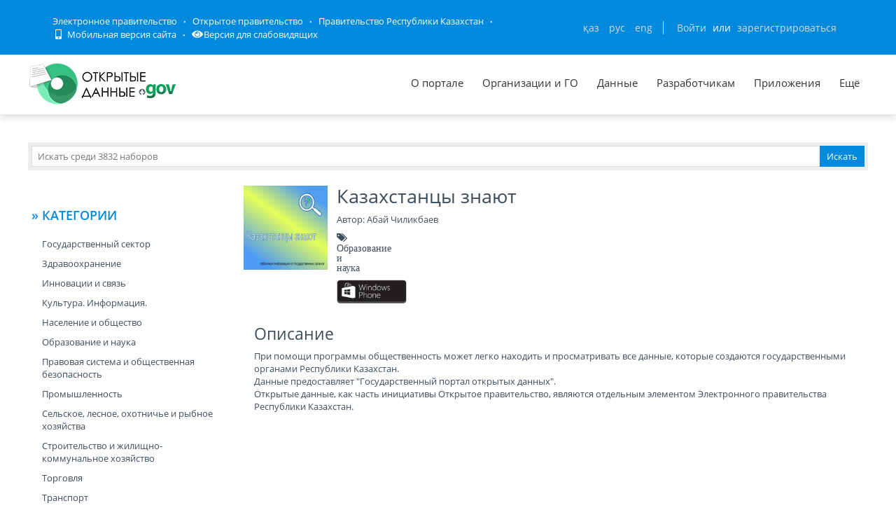

--- FILE ---
content_type: text/html; charset=utf-8
request_url: https://data.egov.kz/apps/view?appId=AVIROLhqK_vYYt3b-eYC
body_size: 13200
content:
<!DOCTYPE html PUBLIC "-//W3C//DTD XHTML 1.0 Transitional//EN" "http://www.w3.org/TR/xhtml1/DTD/xhtml1-transitional.dtd">
<html xmlns="http://www.w3.org/1999/xhtml">
<head>
    <meta charset="utf-8">
    <title>Казахстанцы знают</title>
    <link rel="icon" type="image/png" href="/public/images/icondata.png">

            <meta content="width=device-width, initial-scale=1.0" name="viewport">
    
    <meta http-equiv="X-UA-Compatible" content="IE=edge,chrome=1">

    <meta content="&lt;p&gt;При помощи программы общественность может легко находить и просматривать все данные, которые создаются государственными органами Республики Казахстан.&lt;br /&gt;
Данные предоставляет &amp;quot;Государственный портал открытых данных&amp;quot;.&lt;br /&gt;
Открытые данные, как часть инициативы Открытое правительство, являются отдельным элементом Электронного правительства Республики Казахстан.&lt;/p&gt;
" name="description">
    <meta content="Открытые данные, наборы, открытое правительство, казахстан, json" name="keywords">
    <meta content="egov" name="author">
    <meta name="robots" content="index, follow">

    <meta property="og:site_name" content="Открытые данные">
    <meta property="og:title" content="Казахстанцы знают">
    <meta property="og:description" content="&lt;p&gt;При помощи программы общественность может легко находить и просматривать все данные, которые создаются государственными органами Республики Казахстан.&lt;br /&gt;
Данные предоставляет &amp;quot;Государственный портал открытых данных&amp;quot;.&lt;br /&gt;
Открытые данные, как часть инициативы Открытое правительство, являются отдельным элементом Электронного правительства Республики Казахстан.&lt;/p&gt;
">
    <meta property="og:type" content="website">
    <meta property="og:image" content="https://data.egov.kz/mobileapp/icon/AVIROLhqK_vYYt3b-eYC"><!-- link to image for socio -->
    <meta property="og:url" content="https://data.egov.kz/apps/view?appId==AVIROLhqK_vYYt3b-eYC">

    <link rel="stylesheet" href="/public/css/style.css" />
    <link href="/public/assets/frontend/layout/css/style.css" rel="stylesheet">
    <link href="/public/assets/global/css/components.css" rel="stylesheet">

    <link rel="stylesheet" href="/public/fontawesome/css/all.css">
    
    <!-- Global styles START -->
    <link href="/public/assets/global/plugins/font-awesome/css/font-awesome.min.css" rel="stylesheet">
    <link href="/public/assets/global/plugins/bootstrap/css/bootstrap.min.css" rel="stylesheet">
    <!-- Global styles END -->

    <link href="/public/assets/global/plugins/ion.rangeslider/css/ion.rangeSlider.css" rel="stylesheet" type="text/css"/>
    <link href="/public/assets/global/plugins/ion.rangeslider/css/ion.rangeSlider.Metronic.css" rel="stylesheet" type="text/css"/>

    <!-- BEGIN PAGE LEVEL STYLES -->
    <link rel="stylesheet" type="text/css" href="/public/assets/global/plugins/bootstrap-select/bootstrap-select.min.css"/>
    <link rel="stylesheet" type="text/css" href="/public/assets/global/plugins/select2/select2.css"/>
    <link rel="stylesheet" type="text/css" href="/public/assets/global/plugins/jquery-multi-select/css/multi-select.css"/>
    <!-- BEGIN THEME STYLES -->

    <!-- Page level plugin styles START -->
    <link href="/public/assets/global/plugins/fancybox/source/jquery.fancybox.css" rel="stylesheet">
    <link href="/public/assets/global/plugins/carousel-owl-carousel/owl-carousel/owl.carousel.css" rel="stylesheet">
    <link href="/public/assets/global/plugins/slider-revolution-slider/rs-plugin/css/settings.css" rel="stylesheet">
    <link href="/public/assets/global/plugins/uniform/css/uniform.default.css" rel="stylesheet" type="text/css">
    <link href="/public/assets/global/plugins/bootstrap-switch/css/bootstrap-switch.min.css" rel="stylesheet" type="text/css"/>

    <link href="/public/assets/global/plugins/jquery-ui/jquery-ui-1.10.3.custom.min.css" rel="stylesheet"/>
    <!-- Page level plugin styles END -->
    <link rel="stylesheet" type="text/css" href="/public/assets/global/plugins/bootstrap-toastr/toastr.min.css"/>
    <!-- Theme styles START -->
    <link href="/public/assets/global/css/components.css" rel="stylesheet">
    <link href="/public/assets/global/css/plugins.css" rel="stylesheet">
    <link href="/public/assets/frontend/layout/css/style.css" rel="stylesheet">
    <link href="/public/assets/frontend/pages/css/style-shop.css" rel="stylesheet" type="text/css">
    <link href="/public/assets/frontend/pages/css/style-revolution-slider.css" rel="stylesheet"><!-- metronic revo slider styles -->
    <link href="/public/assets/frontend/layout/css/style-responsive.css" rel="stylesheet">
    <link href="/public/assets/frontend/layout/css/themes/green.css" rel="stylesheet" id="style-color">
    <link href="/public/assets/frontend/layout/css/custom.css" rel="stylesheet">
    <link href="/public/assets/global/plugins/simple-line-icons/simple-line-icons.min.css" rel="stylesheet">
    <link rel="stylesheet" type="text/css" href="/public/assets/global/plugins/typeahead/typeahead.css">
    <link rel="stylesheet" type="text/css" href="/public/css/jcarousel.basic.css">

    <link href="/public/stylesheets/main.css" rel="stylesheet">
    <link href="/public/stylesheets/e-header.css" rel="stylesheet">

    <link rel="stylesheet" href="/public/mobile/mobile.css"/>
    <link href="/public/mobile/mobile_full_view.css" rel="stylesheet" type="text/css">

    <!--Spec version-->
    <link rel="stylesheet" href="/public/spec/spec.css"/>
    <link href="/public/spec/spec-inverted.css" rel="stylesheet">

    <style type="text/css">
    </style>

    <link rel="stylesheet" type="text/css" href="/public/css/jcarousel.basic.css">

    <link rel="stylesheet" type="text/css" href="/public/slick/slick.css" />
    <link rel="stylesheet" type="text/css" href="/public/slick/slick-theme.css" />

    <!-- Yandex.Metrika counter -->
    <script type="text/javascript" > (function(m,e,t,r,i,k,a){m[i]=m[i]||function(){(m[i].a=m[i].a||[]).push(arguments)}; m[i].l=1*new Date();k=e.createElement(t),a=e.getElementsByTagName(t)[0],k.async=1,k.src=r,a.parentNode.insertBefore(k,a)}) (window, document, "script", "https://mc.yandex.ru/metrika/tag.js", "ym"); ym(51837473, "init", { id:51837473, clickmap:true, trackLinks:true, accurateTrackBounce:true, webvisor:true }); </script> <noscript><div><img src="https://mc.yandex.ru/watch/51837473" style="position:absolute; left:-9999px;" alt="" /></div></noscript>
    <!-- /Yandex.Metrika counter -->



</head>

<body id="body-id" class=" ">
<div
        class="op-title-info"
        data-legalacts="component.OPENNPA"
        data-data="component.OPENDATA"
        data-budget="component.OPENBUDGET"
        data-dialog="component.OPENDIALOG"
        data-evaluation="component.EVALUATION"
        data-calendar_epir_events="calendar_epir_events"
></div>





<div id="proposalModal" class="modal fade" tabindex="-1" data-backdrop="static" data-keyboard="false">
    <div class="modal-dialog" style="z-index: 99999">
        <div class="modal-content">
            <div class="modal-header">
                <button type="button" class="close" data-dismiss="modal" aria-hidden="true"></button>
                <h4 class="modal-title">Заявка на открытые данные</h4>
            </div>
            <div class="modal-body">
                <ul class="nav nav-tabs nav-justified">
                    <li class="active" id="actualTab">
                        <a href="#tab_1_1_1" data-toggle="tab">
                        На актуализацию </a>
                    </li>
                    <li class="" id="publishTab">
                        <a href="#tab_1_1_2" data-toggle="tab">
                        На публикацию </a>
                    </li>

                </ul>
                <div class="tab-content">
                    <div class="tab-pane active" id="tab_1_1_1">
                        Для добавления заявки Вам необходимо осуществить <a href="/security/loginwithproposalmodal">авторизацию</a> или <a href="https://idp.egov.kz/idp/register.jsp">зарегистрироваться</a> 
                    </div>
                    <div class="tab-pane" id="tab_1_1_2">
                        Для добавления заявки Вам необходимо осуществить <a href="/security/loginwithproposalmodal">авторизацию</a> или <a href="https://idp.egov.kz/idp/register.jsp">зарегистрироваться</a> 
                    </div>

                </div>
            </div>
            <div class="modal-footer">
                <button type="button" data-dismiss="modal" class="btn default">Отмена</button>
            </div>
        </div>
    </div>
</div>





<link href="/public/assets/global/plugins/bvi/css/bvi.min.css" rel="stylesheet">
<div id="top">
    
    
    <header class="b-header">
    
        <div class="b-header__container container">
            <a href="#" class="b-header__menu-links js_showHeaderMenu">
                <span class="b-header__menu-btn"></span>
            </a>
            <div class="b-header__link-block js_headerMenu">
                <ul class="b-header__list">
                    <li class="b-header__list-item">
                        <a href="http://egov.kz" target="_blank" class="b-header__list-link">Электронное правительство</a>
                    </li>
                    <li class="b-header__list-item">
                        <a href="http://open.egov.kz" target="_blank" class="b-header__list-link">Открытое правительство</a>
                    </li>
                    <li class="b-header__list-item">
                        
                        <a href="http://government.kz/ru" target="_blank" class="b-header__list-link">Правительство Республики Казахстан</a>
                        
                        
                        
                    </li>
                    <li class="b-header__list-item mobile-version hide-spec hide-mobile">
                        <a href="javascript:void(0);" class="b-header__list-link">
                            <i class="fas fa-mobile-alt"></i>
                            Мобильная версия сайта</a>
                    </li>
<!--                    <li class="b-header__list-item spec-version hide-spec hide-mobile">-->
<!--                        <a href="javascript:void(0);" class="bvi-open b-header__list-link">-->
<!--                            <i class="fas fa-eye"></i>-->
<!--                            Версия для слабовидящихfffffffffff</a>-->
<!--                    </li>-->
                    <li class="b-header__list-item">
                        <a href="#" class="bvi-open b-header__list-link" title="Версия сайта для слабовидящих"><i class="fas fa-eye"></i>Версия для слабовидящих</a>
                    </li>
                </ul>
            </div>
            <div class="b-header__block">
                <div class="b-header__infoblock">
                    <div class="b-header__info b-header__info--lang">
                        <a href="/application/changelang?lang=kk" data-lang="kk" class=" b-header__link">ҚАЗ</a>
                        <a href="/application/changelang?lang=ru" data-lang="ru" class="b-header__link_active2 b-header__link">РУС</a>
                        <a href="/application/changelang?lang=en" data-lang="en" class=" b-header__link">ENG</a>
                    </div>
                    
                    
                        <div class="b-header__info">
                            <a href="/security/login" class="b-header__link">Войти</a>
                            <span class="b-header__text">или</span>
                            <a href="https://idp.egov.kz/idp/register.jsp" class="b-header__link">зарегистрироваться</a>
                        </div>
                    
                </div>
            </div>
        </div>
    </header>
    <!-- END HEADER -->
    <div id="top_2">
        <div class="inblock">
            <a id="logo" href="/"><img src="/public/images/logodataru.png"  /></a>
			<div class="resize top-menu-wrapper">
                <ul class="topmenu topright resize">
                    <li class=""><a href="/pages/about" >О портале</a></li>
                    <li class=""><a href="/govagenciescontroller/list" >Организации и ГО</a></li>
                    <li class="">
                        <a href="/datasets/listbygovagency">Данные</a>

                        <ul class="dropdown-menu">
                            <li class=""><a href="/datasets/listbycategory">По категориям</a></li>
                            <li class=""><a href="/datasets/listbygovagency">По ГО/организациям</a></li>
                            <li class=""><a href="/datasets/byusers">От внешних пользователей</a></li>
                            <li class=" hide-mobile"><a href="/proposals/actualize">Заявки</a></li>
                            <li class="show-mobile"><a href="#">Категории</a></li>
                            <li class=""><a href="/datasets/archive">Архивы</a></li>
                        </ul>
                    </li>
                    <li class="">
                        <a href="/pages/samples">Разработчикам</a>

                        <ul class="dropdown-menu">
                            <li><a href="/pages/samples">Описание API</a></li>
                            <li><a href="/pages/format">Формат данных</a></li>
                            <li class="">
                                <a href="/services/sample">
                                Примеры сервисов
                                </a>

                                <ul class="dropdown-menu">
                                    <li><a href="/services/rka">Поиск по РКА</a></li>
                                    <li><a href="/services/street">Проверка улиц</a></li>
                                    <li><a href="/services/con">Поиск ЦОН</a></li>
                                    <li><a href="/services/notaries">Поиск Нотариус</a></li>
                                    <li><a href="/services/pharmacy">Поиск Аптек</a></li>
                                </ul>
                            </li>
                            <li><a href="/application/downloadservicelist"><span>Перечень сервисов</span></a></li>
                            <li><a href="/profile/apikeylist"><span>Кабинет разработчика</span></a></li>

                        </ul>
                    </li>
                    <li class="show-mobile"><a href="javascript:void(0);">Подать заявку</a>
                        <ul>
                            <li><a
                                    data-original-title="Заявка на открытые данные"
                                    data-placement="left"
                                    data-toggle="modal"
                                    href="#proposalModal">На публикацию</a></li>
                            <li><a
                                    data-original-title="Заявка на открытые данные"
                                    data-placement="left"
                                    data-toggle="modal"
                                    href="#proposalModal">На актуализацию</a></li>
                        </ul>
                    </li>

                    <!--<li class=" hide-mobile"><a href="/news/list">Новости</a></li>-->
                    <li class="active"><a href="/apps/list">Приложения</a></li>
                    <li class="show-mobile"><a href="javascript:void(0);">Компоненты ОП</a>
                        <ul>
                            <li><a class="none-decoration" href="https://dialog.egov.kz/">Открытый диалог</a></li>
                            <li><a class="none-decoration" href="https://budget.egov.kz/">Открытые бюджеты</a></li>
                            <li><a class="none-decoration" href="https://legalacts.egov.kz/">Открытые НПА</a></li>
                            <li><a class="none-decoration" href="https://evaluation.egov.kz/">Оценка эффективности деятельности ГО</a></li>
                        </ul>
                    </li>
                    <li class="show-mobile"><a href="/pages/help">Помощь пользователям</a></li>
                    <li>
                        <a>Ещё</a>

                        <ul class="dropdown-menu">
                            <li class=""><a href="/pages/faq">FAQ</a></li>

                            <li class=""><a href="/contests/list">Конкурсы</a></li>
                            
                            
                                <li class=""><a href="/pages/portalpage?id=57238451">АИС ОИП</a></li>
                                
                                <li class=""><a href="/pages/portalpage?id=122085422">Сервисы КПСиСУ</a></li>
                                
                                
                        </ul>
                    </li>
                </ul>
            </div>
        </div>
        <div class="extended-search col-xs-12 show-mobile">
            <div class="button-wrapper col-xs-12">
                <div class="button-position"></div>
            </div>
            <form action="/datasets/search" method="GET" id="searchM">
                <div id="mainBlock" style="display: none; width: 829px;padding: 15px">
                <input type="text" name="expType" id="expType" value="0" style="display: none"/>
                <div class="row">
                    <div class="col-xs-12 col-sm-6 col-md-6">
                        <div class="form-group">
                            <label for="govAgencyId">Владелец</label>
                            <select class="form-control" name="govAgencyId" id="govAgencyId">
                                <option value="">Не указано</option>
                                
                            </select>
                            <label for="category">Категории</label>
                            <select class="form-control" name="category">
                                <option value="">Не указано</option>
                                
                                <option value="AVS-EI0B99eXTcgzfxyo">Государственный сектор</option>
                                
                                <option value="AVHs8sbVNUjQC95Q0cm9">Здравоохранение</option>
                                
                                <option value="AX0OQPoNG0QrlYMCh_Ui">Инновации и связь</option>
                                
                                <option value="AXBYBzt4GpHoG9G1U8bl">Культура. Информация.</option>
                                
                                <option value="AXBYDCDMGpHoG9G1U8b7">Население и общество</option>
                                
                                <option value="AVHs80ZbNUjQC95Q0cri">Образование и наука</option>
                                
                                <option value="AVHs-IzUNUjQC95Q0d0s">Правовая система и общественная безопасность</option>
                                
                                <option value="AVUumIGU99eXTcgzf6YQ">Промышленность</option>
                                
                                <option value="AVUGiYXo99eXTcgzf4b8">Сельское, лесное, охотничье и рыбное хозяйства</option>
                                
                                <option value="AVSkW4E-99eXTcgzeLZt">Строительство и жилищно-коммунальное хозяйство</option>
                                
                                <option value="AVWfvGzsv7qpUunhUQ9U">Торговля</option>
                                
                                <option value="AVHs9wRnNUjQC95Q0dd2">Транспорт</option>
                                
                                <option value="AVHs8-bUNUjQC95Q0c0r">Труд, занятость и социальное обеспечение</option>
                                
                                <option value="AVWWoCRhv7qpUunhUOSf">Туризм и спорт</option>
                                
                                <option value="AVHs9e09NUjQC95Q0dQH">Финансы</option>
                                
                                <option value="AVHs-SziNUjQC95Q0d92">Экология, окружающая среда и гражданская защита</option>
                                
                                <option value="AVS9OWO599eXTcgzfxvi">Экономика</option>
                                
                                <option value="AVWQUcRBv7qpUunhTlT9">Энергетика</option>
                                
                            </select>
                        </div>
                    </div>
                    <div class="col-xs-12 col-sm-6 col-md-6">
                        <div class="form-group">
                            <label for="statusType">Статус актуальности</label>
                            <select class="form-control" name="statusType">
                                <option value="">Не указано</option>
                                <option value="1">Да</option>
                                <option value="0">Нет</option>
                            </select>
                            <label for="actualType">Тип актуализации</label>
                            <select class="form-control" name="actualType">
                                <option value="">Не указано</option>
                                <option value="DAILY">Ежедневно</option>
                                <option value="WEEKLY">Еженедельно</option>
                                <option value="MONTHLY">Ежемесячно</option>
                                <option value="QUARTERLY">Ежеквартально</option>
                                <option value="YEARLY">Ежегодно</option>
                                <option value="CONSTANTLY">Постоянно</option>
                                <option value="TWO_TIMES_A_YEAR">2 раза в год</option>
                                <option value="ONCE_EVERY_SIX_MONTHS">1 раз в полгода</option>
                                <option value="ONCE_EVERY_THREE_YEARS">1 раз в 3 года</option>
                                <option value="ONCE_EVERY_FOUR_YEARS">1 раз в 4 года</option>
                                <option value="ONCE_EVERY_FIVE_YEARS">1 раз в 5 лет</option>

                                <option value="AS_NEEDED">По мере необходимости</option>
                            </select>
                            <label class="control-label">Сортировать&nbsp;По:</label>
                            <select class="form-control" name="datasetSortSelect">
                                <option value="createdDateAsc">Дате создания (По возрастанию)</option>
                                <option value="createdDateDesc"
                                        selected="selected">Дате создания (По убыванию)</option>
                                <option value="modifiedDateAsc">Дате обновления (По возрастанию)</option>
                                <option value="modifiedDateDesc">Дате обновления (По убыванию)</option>
                            </select>
                            <div class="date-extended-search">
                                <label for="pDateBeg" style="font-size: 13px;">Период публикации</label>
                                <div class="form-control" style="border: none!important;">
                                    <span class="input-wrapper"><input type="date" name="pDateBeg"/></span>
                                    <span class="input-wrapper"><input type="date" name="pDateEnd"/></span>
                                </div>
                            </div>
                        </div>
                    </div>
                </div>
                <div class="modal-footer">
                    <div class="extended-search-footer-button">
                        <button type="button" class="btn btn-danger" onclick="mainReset()">Сбросить</button>
                    </div>
                    <div class="extended-search-footer-button">
                        <button type="submit" class="btn btn-success">Искать</button>
                    </div>
                </div>
                    <input type="hidden" name="text" id="mobile-text-field" />
            </div>
            </form>
        </div>
    </div>
</div>
<script src="/public/assets/global/plugins/jquery-1.11.0.min.js" type="text/javascript"></script>
<script src="/public/assets/global/plugins/bvi/js/js.cookie.js" type="text/javascript"></script>
<script src="/public/assets/global/plugins/bvi/js/bvi-init.js" type="text/javascript"></script>
<script src="/public/assets/global/plugins/bvi/js/bvi.min.js" type="text/javascript"></script>
<input type="hidden" name="authenticityToken" value="97b70322286a361493248cb5a8149d636cadd3d0"/>



<div class="resize main-wrapper">
    <div id="main_1" class="mainblock">

        <div id="search">
            <form action="/datasets/search" method="get" accept-charset="utf-8" enctype="application/x-www-form-urlencoded" >                <input type="text" name="text" class="text" placeholder="Искать среди 3832 наборов" /><input type="submit" name="ok" class="button" value="Искать" />
            
</form>        </div>


        
<div class="row margin-bottom-40 ">

    <div class="sidebar col-md-3 col-sm-4">

        
            <ul class="cd-accordion-menu animated">
                <li class="has-children">
                    <input type="checkbox" checked name ="group-2" id="group-2">
                    <label for="group-2">» Категории</label>
                    <ul>

                    
                        <li><a href="/apps/list?catId=AVS-EI0B99eXTcgzfxyo" >Государственный сектор </a></li>
                    
                        <li><a href="/apps/list?catId=AVHs8sbVNUjQC95Q0cm9" >Здравоохранение </a></li>
                    
                        <li><a href="/apps/list?catId=AX0OQPoNG0QrlYMCh_Ui" >Инновации и связь </a></li>
                    
                        <li><a href="/apps/list?catId=AXBYBzt4GpHoG9G1U8bl" >Культура. Информация. </a></li>
                    
                        <li><a href="/apps/list?catId=AXBYDCDMGpHoG9G1U8b7" >Население и общество </a></li>
                    
                        <li><a href="/apps/list?catId=AVHs80ZbNUjQC95Q0cri" >Образование и наука </a></li>
                    
                        <li><a href="/apps/list?catId=AVHs-IzUNUjQC95Q0d0s" >Правовая система и общественная безопасность </a></li>
                    
                        <li><a href="/apps/list?catId=AVUumIGU99eXTcgzf6YQ" >Промышленность </a></li>
                    
                        <li><a href="/apps/list?catId=AVUGiYXo99eXTcgzf4b8" >Сельское, лесное, охотничье и рыбное хозяйства </a></li>
                    
                        <li><a href="/apps/list?catId=AVSkW4E-99eXTcgzeLZt" >Строительство и жилищно-коммунальное хозяйство </a></li>
                    
                        <li><a href="/apps/list?catId=AVWfvGzsv7qpUunhUQ9U" >Торговля </a></li>
                    
                        <li><a href="/apps/list?catId=AVHs9wRnNUjQC95Q0dd2" >Транспорт </a></li>
                    
                        <li><a href="/apps/list?catId=AVHs8-bUNUjQC95Q0c0r" >Труд, занятость и социальное обеспечение </a></li>
                    
                        <li><a href="/apps/list?catId=AVWWoCRhv7qpUunhUOSf" >Туризм и спорт </a></li>
                    
                        <li><a href="/apps/list?catId=AVHs9e09NUjQC95Q0dQH" >Финансы </a></li>
                    
                        <li><a href="/apps/list?catId=AVHs-SziNUjQC95Q0d92" >Экология, окружающая среда и гражданская защита </a></li>
                    
                        <li><a href="/apps/list?catId=AVS9OWO599eXTcgzfxvi" >Экономика </a></li>
                    
                        <li><a href="/apps/list?catId=AVWQUcRBv7qpUunhTlT9" >Энергетика </a></li>
                                        </ul>
                </li>
            </ul>

    </div>

    <div class="col-md-9 col-sm-8">
        

<div class="blog-item">

    <div class="app">
    	<table>
    		<tr>
    			<td valign="top">
    				<div style="height:120px;">
    					<img src="https://data.egov.kz/mobileapp/icon/AVIROLhqK_vYYt3b-eYC" style="width:120px; height:120px;" alt="Казахстанцы знают"/>
    				</div>	
    			</td>
    			<td valign="top" style="padding-left: 1em;">
    			<h2>
    				Казахстанцы знают    			</h2> 
           		<p style="width:500px">
            		Автор: Абай Чиликбаев
            	</p>
            	<p style="width:500px">
                    <span class="fa fa-tags">&nbsp;
                        Образование и наука                    </span>
        		</p>
				<p style="width:500px">
                	                		<a href="http://www.windowsphone.com/s?appid=8d8c80e9-2a9a-44a8-969b-8a9125a4d3c4" target="_blank"><img width="100px" src="/apps/showapptypeimage?link=http%3A%2F%2Fwww.windowsphone.com%2Fs%3Fappid%3D8d8c80e9-2a9a-44a8-969b-8a9125a4d3c4" alt="0"/></a>
					                </p>
                <p style="width:500px">

					                </p>
        		<p>

        		</p>
        		</td>
    		</tr>
    	</table>
    	<div class="col-md-12 blog-article" style="margin-top:20px;">
			<h3>Описание</h3>
			<p>При помощи программы общественность может легко находить и просматривать все данные, которые создаются государственными органами Республики Казахстан.<br />
Данные предоставляет &quot;Государственный портал открытых данных&quot;.<br />
Открытые данные, как часть инициативы Открытое правительство, являются отдельным элементом Электронного правительства Республики Казахстан.</p>
		</div>
		
    </div>
</div>
    </div>
</div>






    </div>
</div>

<div class="clear"></div>

<iframe src="https://open.egov.kz/widgets/light-components" scrolling="no" class="col-md-12 block-portal-statistic" width="100%" height="323" frameborder="0"></iframe>

<div class="clear"></div>


<div id="footer">
    <div class="inblock">
        <div class="footer_1 footer" style="background-color: #313030">
            <h4>О нас</h4>
            <li><a href="/pages/about">О портале</a></li>
            <!--<li><a href="/news/list">Новости</a></li>-->
            <li><a href="/contests/list">Конкурсы</a></li>
            
            <li><a href="https://www.gov.kz/memleket/entities/mdai/about?lang=ru" target="_blank"><span>Руководитель по развитию сферы ИКТ</span></a></li>
            
            
            
            
            <li><a href="http://adilet.zan.kz/rus/docs/P1500000234" target="_blank"><span>Меры антикоррупционной деятельности</span></a></li>
            
            
            
            <li><a href="http://egov.kz/cms/ru/articles/development_goals" target="_blank">Цели устойчивого развития</a></li>
            <li><a href="https://screenreader.tilqazyna.kz/#download" target="_blank">Экранный диктор</a></li>
            <li><a href="https://open.egov.kz/privacypolicycontroller/index" target="_blank">Политика конфиденциальности</a></li>
            
            <li><a href="https://adilet.zan.kz/rus/docs/V2500035957" target="_blank">Правила размещения информации на портале</a></li>
            
            
            
            <div class="copyright">
                <p>2018 © Открытые данные</p>
            </div>
        </div>
        <div class="footer_2 footer" style="background-color: #313030">
            <h4>Открытые данные</h4>
            <ul style="float: left; padding-right: 10px;">
            <li><a href="/datasets/listbygovagency">По ГО/организациям</a></li>
            <li><a href="/datasets/listbycategory">По категориям</a></li>
            <li><a href="/datasets/archive">Архивы</a></li>
            <li><a href="https://open.egov.kz/subscribes/OPENDATA">Подписки</a></li>
            </ul>
            <ul>
            <li><a href="/proposals/actualize">Заявки на публикацию/актуализацию</a></li>
            <li><a href="/pages/samples">Описание API</a></li>
            <li><a href="/pages/format">Формат данных</a></li>
            <li><a href="/services/sample">Примеры сервисов</a></li>
            <li><a href="/apps/list">Приложения</a></li>
            <li><a href="/pages/faq">FAQ</a></li>
                <li class="show-mobile"><a class="full-version for-mobile" href="javascript:void(0)">Полная версия сайта</a></li>
            </ul>
        </div>
        <div class="footer_3 footer" style="background-color: #313030">
            <h4>Контакты</h4>
            <p><strong>Адрес</strong>: г. Астана, проспект Мангилик Ел, здание 55/15</p><p><strong>Единый контакт-центр</strong>: 1414, +7-7172-906-984</p><p><strong>E-mail</strong>: support@goscorp.kz</p>

            <p><a href="https://www.facebook.com/OpenGovernment.KZ/" class="contact"><img src="/public/img/foot_fb.png" /></a> <a href="https://vk.com/opengovkz" class="contact"><img src="/public/img/foot_vk.png" /></a> <a href="https://twitter.com/OpenGov_kz" class="contact"><img src="/public/img/foot_tw.png" /></a></p>
            <div class="informer">
                <!-- Yandex.Metrika informer -->
                <a href="https://metrika.yandex.kz/stat/?id=51837473&amp;from=informer" target="_blank" rel="nofollow"><img src="https://informer.yandex.ru/informer/51837473/3_1_FFFFFFFF_EFEFEFFF_0_pageviews" style="width:88px; height:31px; border:0;" alt="Яндекс.Метрика" title="Яндекс.Метрика: данные за сегодня (просмотры, визиты и уникальные посетители)" class="ym-advanced-informer" data-cid="51837473" data-lang="ru" /></a>
                <!-- /Yandex.Metrika informer -->
            </div>
        </div>

    </div>
</div>


<script src="/public/javascripts/prolongate.js" type="text/javascript"></script>


<!-- Load javascripts at bottom, this will reduce page load time -->
<!-- BEGIN CORE PLUGINS (REQUIRED FOR ALL PAGES) -->
<!--[if lt IE 9]>
<script src="/public/assets/global/plugins/respond.min.js"></script>
<![endif]-->
<script src="/public/assets/global/plugins/jquery-1.11.0.min.js" type="text/javascript"></script>
<script src="/public/assets/global/plugins/jquery-migrate-1.2.1.min.js" type="text/javascript"></script>

<script src="/public/assets/global/plugins/jquery-ui/jquery-ui-1.10.3.custom.min.js" type="text/javascript"></script>
<script src="/public/assets/global/plugins/bootstrap/js/bootstrap.min.js" type="text/javascript"></script>
<script src="/public/assets/frontend/layout/scripts/back-to-top.js" type="text/javascript"></script>
<!-- END CORE PLUGINS -->

<!-- BEGIN PAGE LEVEL JAVASCRIPTS (REQUIRED ONLY FOR CURRENT PAGE) -->
<script src="/public/assets/global/plugins/fancybox/source/jquery.fancybox.pack.js" type="text/javascript"></script><!-- pop up -->
<script src="/public/assets/global/plugins/carousel-owl-carousel/owl-carousel/owl.carousel.min.js" type="text/javascript"></script><!-- slider for products -->
<script src="/public/assets/global/plugins/uniform/jquery.uniform.min.js" type="text/javascript" ></script>
<script src="/public/assets/global/plugins/bootstrap-hover-dropdown/bootstrap-hover-dropdown.min.js" type="text/javascript"></script>
<script src="/public/assets/global/plugins/jquery-slimscroll/jquery.slimscroll.min.js" type="text/javascript"></script>
<script src="/public/assets/global/plugins/jquery.blockui.min.js" type="text/javascript"></script>
<script src="/public/assets/global/plugins/jquery.cokie.min.js" type="text/javascript"></script>
<script src="/public/assets/global/plugins/uniform/jquery.uniform.min.js" type="text/javascript"></script>
<script src="/public/assets/global/plugins/bootstrap-switch/js/bootstrap-switch.min.js" type="text/javascript"></script>


<script src="/public/assets/global/plugins/bootbox/bootbox.min.js" type="text/javascript"></script>
<script src="/public/assets/global/plugins/ion.rangeslider/js/ion-rangeSlider/ion.rangeSlider.min.js"></script>
<!-- BEGIN PAGE LEVEL PLUGINS -->

<script type="text/javascript" src="/public/assets/global/plugins/bootstrap-select/bootstrap-select.min.js"></script>
<script type="text/javascript" src="/public/assets/global/plugins/select2/select2.min.js"></script>
<script type="text/javascript" src="/public/assets/global/plugins/jquery-multi-select/js/jquery.multi-select.js"></script>

<script type="text/javascript" src="/public/assets/global/plugins/datatables/media/js/jquery.dataTables.min.js"></script>
<script type="text/javascript" src="/public/assets/global/plugins/datatables/plugins/bootstrap/dataTables.bootstrap.js"></script>
<script type="text/javascript" src="/public/assets/global/plugins/bootstrap-datepicker/js/bootstrap-datepicker.js"></script>
<!-- END PAGE LEVEL PLUGINS -->
<!-- BEGIN RevolutionSlider -->

<script src="/public/assets/global/plugins/slider-revolution-slider/rs-plugin/js/jquery.themepunch.plugins.min.js" type="text/javascript"></script>
<script src="/public/assets/global/plugins/slider-revolution-slider/rs-plugin/js/jquery.themepunch.revolution.min.js" type="text/javascript"></script>
<script src="/public/assets/global/plugins/slider-revolution-slider/rs-plugin/js/jquery.themepunch.tools.min.js" type="text/javascript"></script>
<script src="/public/assets/frontend/pages/scripts/revo-slider-init.js" type="text/javascript"></script>
<!-- END RevolutionSlider -->
<script src="/public/assets/global/plugins/bootstrap-toastr/toastr.min.js"></script>
<!-- END PAGE LEVEL SCRIPTS -->

<script src="/public/assets/admin/pages/scripts/ui-toastr.js"></script>
<script src="/public/assets/global/scripts/metronic.js" type="text/javascript"></script>
<script src="/public/assets/global/scripts/datatable.js"></script>
<script src="/public/assets/frontend/layout/scripts/layout.js" type="text/javascript"></script>
<script src="/public/javascripts/moment.min.js"></script>
<script src="/public/javascripts/datepicker-locales.js"></script>

<script src="/public/assets/global/plugins/typeahead/handlebars.min.js" type="text/javascript"></script>
<script src="/public/assets/global/plugins/typeahead/typeahead.bundle.min.js" type="text/javascript"></script>

<!-- tabs -->
<script type="text/javascript" src="/public/js/addclasskillclass.js"></script>
<script type="text/javascript" src="/public/js/attachevent.js"></script>
<script type="text/javascript" src="/public/js/addcss.js"></script>
<script type="text/javascript" src="/public/js/tabtastic.js"></script>
<!-- /tabs -->

<!-- diagram -->

<script>
    var openEgovUrl = 'https://open.egov.kz';
    window.idpUrl = "https://idp.egov.kz/idp/";
    function subscribe(component, type, id, title, href,  callbackFunction) {
        $.ajax({
            url : openEgovUrl+"/rest/subscribe",
            data : {
                component: component,
                type : type,
                id : id,
                title : title,
                link : href
            },
            method: 'GET',
            xhrFields: {
                withCredentials: true
            }
        }).done(function(data) {
            callbackFunction(data);
        })
    }

    function unsubscribe(component, type, id, callbackFunction) {
        $.ajax({
            url : openEgovUrl+"/rest/unsubscribe",
            data : {
                component: component,
                type : type,
                id : id,
            },
            method: 'GET',
            xhrFields: {
                withCredentials: true
            }
        }).done(function(data) {
            callbackFunction(data);
        })
    }

    function isSubscribed(component, type, id, callbackFunction) {
        $.ajax({
            url : openEgovUrl+"/rest/issubscribed",
            data : {
                component: component,
                type : type,
                id : id
            },
            method: 'GET',
            xhrFields: {
                withCredentials: true
            }
        }).done(function(data) {
            callbackFunction(data);
        })
    }

</script>


<script src="/public/djs/highcharts.js"></script>
<script src="/public/js/jquery.tagcanvas.min.js" type="text/javascript"></script>
<script type="text/javascript" src="/public/js/jquery.jcarousel.min.js"></script>


<script type="text/javascript" src="/public/js/jquery.jcarousel.min.js"></script>
<script src="/public/djs/map.js"></script>
<script src="/public/djs/kz-all.js"></script>

<script src="/public/js/jquery.slides.min.js"></script>


<script type="text/javascript">

    jQuery(document).ready(function() {
	
	
        Metronic.init();
        Layout.init();
        Layout.initOWL();
        RevosliderInit.initRevoSlider();
        Layout.initUniform();
        Layout.initTwitter();
        ssopinger.init();
        //Layout.initFixHeaderWithPreHeader(); /* Switch On Header Fixing (only if you have pre-header) */
        //Layout.initNavScrolling();

        toastr.options = {
            "closeButton": true,
            "debug": false,
            "positionClass": "toast-top-right",
            "showDuration": "1000",
            "hideDuration": "1000",
            "timeOut": "5000",
            "extendedTimeOut": "1000",
            "showEasing": "swing",
            "hideEasing": "linear",
            "showMethod": "fadeIn",
            "hideMethod": "fadeOut"
        }
    });
	
	
</script>

<script type="text/javascript" src="/public/slick/slick.min.js"></script>

<script src="/public/mobile/mobile.js"></script>
<script src="/public/spec/spec.js"></script>

<script src="/public/assets/admin/pages/scripts/components-dropdowns.js"></script>
<script>
    jQuery(document).ready(function() {
        ComponentsDropdowns.init();

        if($('#datasetToSendCategorySelect').length > 0){
            $('#datasetToSendCategorySelect').select2({
                placeholder: "Не выбрано",
                allowClear: true
            });
        }

    });

    if($('#datasetToSendCategorySelect').length > 0){
        $.extend($.fn.select2.defaults, {
            formatMatches: function (matches) { return matches + " results are available, use up and down arrow keys to navigate."; },
            formatNoMatches: function () { return "Данные отсутствуют"; },
            formatInputTooShort: function (input, min) { var n = min - input.length; return "Please enter " + n + " more character" + (n == 1 ? "" : "s"); },
            formatInputTooLong: function (input, max) { var n = input.length - max; return "Please delete " + n + " character" + (n == 1 ? "" : "s"); },
            formatSelectionTooBig: function (limit) { return "You can only select " + limit + " item" + (limit == 1 ? "" : "s"); },
            formatLoadMore: function (pageNumber) { return "Loading more results…"; },
            formatSearching: function () { return "Searching…"; }
        });
    }

    $("#newPublishProposal").change(function() {
        var checked = $(this).is(':checked');
        if (checked == true) {
            $("#publishProposalBlock").show();
        } else {
            $("#publishProposalBlock").hide();
        }
    });


    $("#submitData").click(function() {
        var govAgency = $("#datasetToSendGovAgencySelect").val();
        var categories = $("#datasetToSendCategorySelect").val();
        var token = $("input[name = authenticityToken]").val();
        var file = $("#fileSelect").prop("files")[0];
        if (typeof file == 'undefined') {
            toastr['error']("Отсутвует файл", "Операция неудачна");
            return false;
        } else {
            var data = new FormData();
            data.append("categories", categories);
            data.append("govAgency", govAgency);
            data.append("authenticityToken", token);
            data.append("datasetFile", file);

            toastr['info']("Файл отправлен на проверку, это может занять какое-то время", "Информация");

            try {
                $("#submitData").attr("disabled", true);

                $.ajax({
                    url: "/apicontroller/validateandparsedatasetbyexternaluser",
                    data: data,
                    type: 'POST',
                    cache: false,
                    dataType: 'json',
                    processData: false,
                    contentType: false,
                    context: document.body,
                }).done(function(data) {
                    if (data.code == 0) {
                        toastr['success']("Спасибо за ваше участие! Ваш набор открытых данных отправлен на модерацию. При любых изменениях, вы будете получать уведомления в Личном кабинете", "Операция успешна");
                        $("#dataText").val('');
                        $("#datasetToSendGovAgencySelect").val('');
                        $("#datasetToSendCategorySelect").val([]);
                        $('.bs-select').selectpicker('refresh');
                        $(".select2-search-choice").remove();
                    } else
                    if (data.code == 1) {
                        toastr['error']("Отсутвует файл", "Операция неудачна")
                    } else
                    if (data.code == 2) {
                        toastr['error']("Набор с таким индексом уже существует", "Операция неудачна")
                    } else
                    if (data.code == 3) {
                        toastr['error']("Ошибка формата", "Операция неудачна")
                    } else
                    if (data.code == 4) {
                        toastr['error']("Внутренняя ошибка сервера", "Операция неудачна")
                    } else
                    if (data.code == 5) {
                        toastr['error']("Файл превышает размер", "Операция неудачна")
                    } else
                    if (data.code == 6) {
                        toastr['error']("Неподдерживаемый формат", "Операция неудачна")
                    }  else
                    if (data.code == 7) {
                        toastr['error']("dataset.failed.upload.excel.structure.error", "Операция неудачна")
                    }


                }).always(function() {
                    $("#submitData").removeAttr("disabled");
                });
                return false;
            } catch (e) {
                toastr['error']("Внутренняя ошибка сервера", "Операция неудачна")

                return false;
            }
        }
    });

    $("#actualCategory").change(function() {
        $("#datasetsLoading").show();
        $("#actualDataset").hide();
        $("#actualDatasetSelect").val('');
        $("#actualDataset").find('.select2-chosen').empty();
        $("#actualDatasetSelect").empty();
        $("#actualDatasetSelect").attr("disabled", "disabled");
        var token = $("input[name = authenticityToken]").val();
        $.ajax({
            type: 'POST',
            url: "/datasets/getdatasetsbycategoryidajax",
            context: document.body,
            data: {
                authenticityToken : token,
                categoryId : $(this).val()
            }
        }).success(function(data) {

            $("#actualDatasetSelect").append("<option></option>");
            var lang = "ru";

            var name = 'nameKk';
            if (lang == 'en') {
                name = 'nameEn';
            } else
            if (lang == 'ru') {
                name = 'nameRu';
            }
            for (var i in data) {

                var option = $("<option value='"+data[i].id+"'><b>"+data[i][name]+"</b></option>");
                $("#actualDatasetSelect").append(option);

            }
            $("#actualDatasetSelect").removeAttr("disabled");
            $("#datasetsLoading").hide();
            $("#actualDataset").show();
        });
    })

    function isEmptyField(field) {
        if (field == null || field == undefined || field =='') return true; else return false;
    }

    $("#submitProposal").click(function() {

        var actualTab = $("#actualTab").hasClass("active");

        if (actualTab) {
            var category = $("#actualCategory").val();
            var reason = $("#actualReason").val();
            var dataset = $("#actualDatasetSelect").val();
            var text = $("#actualText").val();
            var token = $("input[name = authenticityToken]").val();

            if (!isEmptyField(category) && !isEmptyField(reason) && !isEmptyField(dataset) && !isEmptyField(text)) {
                $.ajax({
                    url: "/proposals/saveactualproposal",
                    type: 'POST',
                    context: document.body,
                    data: {
                        authenticityToken : token,
                        text : text,
                        category : category,
                        dataset : dataset,
                        reason : reason
                    }
                }).done(function() {
                    toastr['success']("Спасибо за ваше участие! Ваша заявка успешно отправлена на обработку. При любых изменениях статуса Вашей заявки, вы будете получать уведомления в Личном кабинете", "Операция успешна");
                    $("#actualText").val('');
                    $("#actualCategory").val('');
                    $("#actualDatasetSelect").empty();
                    $("#actualDatasetSelect").val('');
                    $("#actualDatasetSelect").attr("disabled", "disabled");
                    $("#actualDataset").find('.select2-chosen').empty();
                    $("#actualReason").val('');
                }).always(function() {
                });
            } else {
                toastr['error']("Заполните все поля", "Операция неудачна");
                return false;
            }


        } else {

            var category = $("#publishCategory").val();
            var dataset = $("#publishDataset").val();
            var description = $("#publishDatasetDescription").val();
            var govAgency = $("#publishGovAgency").val();
            var justification = $("#publishJustification").val();
            var text = $("#publishText").val();
            var token = $("input[name = authenticityToken]").val();



            if (!isEmptyField(category) && !isEmptyField(dataset) && !isEmptyField(description) && !isEmptyField(govAgency)) {
            // if (!isEmptyField(category) && !isEmptyField(dataset) && !isEmptyField(description) && ((!isOtherJurPerson && !isEmptyField(govAgency)) || (isOtherJurPerson && !isEmptyField(otherJurPerson)))) {
                $.ajax({
                    url: "/proposals/savepublishproposal",
                    context: document.body,
                    type: 'POST',
                    data: {
                        authenticityToken : token,
                        text : text,
                        dataset : dataset,
                        description : description,
                        govAgency : govAgency,
                        isOtherJurPerson : null,
                        otherJurPerson : null,
                        justification : justification,
                        category : category
                    }
                }).done(function() {
                    toastr['success']("Спасибо за ваше участие! Ваша заявка успешно отправлена на обработку. При любых изменениях статуса Вашей заявки, вы будете получать уведомления в Личном кабинете", "Операция успешна");
                    $("#publishCategory").val('');
                    $("#publishDataset").val('');
                    $("#publishDatasetDescription").val('');
                    $("#publishText").val('');
                    $("#publishGovAgency").val('');
                    $('.bs-select').selectpicker('refresh');
                    $("#publishJustification").val('');
                    $("#newPublishProposal").prop('checked', false);
                    $("#publishProposalBlock").hide();
                    $("#selectGovAgencyBlock").show();
                    $.uniform.update();
                }).always(function() {
                });
            } else {
                toastr['error']("Заполните все поля", "Операция неудачна");
                return false;
            }

        }
    });

    

</script>


<!-- Yandex.Metrika counter -->
<script type="text/javascript">
    (function (d, w, c) {
        (w[c] = w[c] || []).push(function() {
            try {
                w.yaCounter34601895 = new Ya.Metrika({
                    id:34601895,
                    clickmap:true,
                    trackLinks:true,
                    accurateTrackBounce:true,
                    webvisor:true
                });
            } catch(e) { }
        });

        var n = d.getElementsByTagName("script")[0],
                s = d.createElement("script"),
                f = function () { n.parentNode.insertBefore(s, n); };
        s.type = "text/javascript";
        s.async = true;
        s.src = "https://mc.yandex.ru/metrika/watch.js";

        if (w.opera == "[object Opera]") {
            d.addEventListener("DOMContentLoaded", f, false);
        } else { f(); }
    })(document, window, "yandex_metrika_callbacks");
</script>
<noscript><div><img src="https://mc.yandex.ru/watch/34601895" style="position:absolute; left:-9999px;" alt="" /></div></noscript>
<!-- /Yandex.Metrika counter -->



<!-- Google.Analytics counter-->
<script>
    (function(i,s,o,g,r,a,m){i['GoogleAnalyticsObject']=r;i[r]=i[r]||function(){
                (i[r].q=i[r].q||[]).push(arguments)},i[r].l=1*new Date();a=s.createElement(o),
            m=s.getElementsByTagName(o)[0];a.async=1;a.src=g;m.parentNode.insertBefore(a,m)
    })(window,document,'script','//www.google-analytics.com/analytics.js','ga');

    ga('create', 'UA-36444139-2', 'auto');

    var langValue = 'ru';
    ga('set', 'dimension1', langValue);


    
    ga('send', 'pageview');
</script>
<!-- /Google.Analytics counter-->
<script>
    $(document).ready(function() {
        var langKey = $("html").attr("lang");
        if (langKey == "kz") {langKey = "kk"};
        $(".b-header__link[data-lang]").each(function(){
            var lang = $(this).attr("data-lang");
            if(langKey == lang){
                $(this).addClass("b-header__link--active")
            } else {
                $(this).removeClass("b-header__link--active")
            }
        });

        //header's events
        $('.js_toogleDropdown').hover(function() {
            $(this).find('.js_dropdown').toggleClass('is_show');
        });

        $(document).on('click', '.js_showHeaderMenu', function(e){
            e.preventDefault();
            $('.js_headerMenu').toggleClass('is_show');
            $(this).toggleClass('is_active');
        });

        $(window).resize(function(){
            if ( $(document).width() >= 992) {
                $('.js_headerMenu').removeClass('is_show');
            }
        });
            });

    function avatarCallback(result) {
        if (result !== null && result !== undefined && result !== "" && result.responseInfo.code == "100") {
            $("img[alt='user avatar']").attr("src", "data:image/jpg;base64,"+result.imageBase64);
        }
    }

    function notificationsCallback(result) {
        if (result !== null && result !== undefined && result !== "" && result.responseInfo.code == "100") {
            $("#unread-notifications-count").text(result.indicators.notification.unread);
            $("#unread-requests-count").text(result.indicators.history.unread);

            var notificationsBoxDom = $("#notifications-box");
            var lang = 'ru';
            if (result.indicators.notification.content.length > 0) {
                $("#empty-notifications").hide();
            }
            result.indicators.notification.content.forEach(function(ndata){
                notificationsBoxDom.append(
                        '<a href="'+ndata.url+'" class="b-header__user-link '+(ndata.read?"":"b-header__user-link--active")+'">'+ndata.name[lang+"Text"]+
                        '<span class="b-header__user-link-info">'+(moment(ndata.date).format('HH:mm'))+'</span></a>'
                );
            });

            if (result.indicators.history.content.length > 0) {
                $("#empty-requests").hide();
            }
            var requestsBoxDom = $("#requests-box");
            result.indicators.history.content.forEach(function(rdata){
                requestsBoxDom.append(
                        '<a href="'+rdata.url+'" class="b-header__user-link '+(rdata.read?"":"b-header__user-link--active")+'">'+rdata.name[lang+"Text"]+
                        '<span class="b-header__user-link-info">'+(moment(rdata.date).format('DD.MM.YYYY HH:mm'))+'</span></a>'
                );
            });
        }
    }
</script>



<script src="/public/js/jquery-2.1.4.js"></script>
<script src="/public/js/main.js"></script>
</body>
</html>

--- FILE ---
content_type: text/css; charset=utf-8
request_url: https://data.egov.kz/public/assets/global/css/plugins.css
body_size: 7100
content:
/******************************
 3RD PARTY PLUGIN CUSTOMIZATION 
******************************/
/***
Bootstrap Colorpicker
***/
.input-group.color .input-group-btn i {
  position: absolute;
  display: block;
  cursor: pointer;
  width: 20px;
  height: 20px;
  right: 6px;
}

.colorpicker.dropdown-menu {
  padding: 5px;
}

/* change z-index when opened in modal */
.modal-open .colorpicker {
  z-index: 10055 !important;
}

/***
Bootstrap Datepaginator
***/
.datepaginator a {
  font-family: 'Open Sans';
  font-size: 13px;
  font-weight: 300;
}

.datepicker .today {
  background-image: none !important;
  filter: none !important;
}

#dp-calendar {
  right: 4px !important;
}

.datepaginator .fa-angle-right:before {
  content: "\f105";
}

.datepaginator .fa-angle-left:before {
  content: "\f104";
}

/***
Bootstrap Datepicker
***/
.datepicker.dropdown-menu {
  padding: 5px;
}

.datepicker .selected {
  background-color: #909090 !important;
  background-image: none !important;
  filter: none !important;
}

.datepicker .active {
  background-color: #4b8df8 !important;
  background-image: none !important;
  filter: none !important;
}

.datepicker .active:hover {
  background-color: #2678FC !important;
  background-image: none !important;
  filter: none !important;
}

.datepicker .input-daterange input {
  text-align: left;
}

/* change z-index when opened in modal */
.modal-open .datepicker {
  z-index: 10055 !important;
}

.datepicker table td {
  color: #000;
  font-weight: 300  !important;
  font-family: 'Open Sans' !important;
}

.datepicker table th {
  color: #333;
  font-family: 'Open Sans' !important;
  font-weight: 400  !important;
}

.datepicker.dropdown-menu {
  box-shadow: 5px 5px rgba(102, 102, 102, 0.1);
  border: 1px solid #efefef;
}

/***
Bootstrap Daterangepicker
***/
.modal-open .daterangepicker {
  z-index: 10055 !important;
}

.daterangepicker {
  margin-top: 4px;
}

.daterangepicker td {
  text-shadow: none;
}

.daterangepicker td.active {
  background-color: #4b8df8;
  background-image: none;
  filter: none;
}

.daterangepicker th {
  font-weight: 400;
  font-size: 14px;
}

.daterangepicker .ranges input[type="text"] {
  width: 70px !important;
  font-size: 11px;
  vertical-align: middle;
}

.daterangepicker .ranges label {
  font-weight: 300;
  display: block;
}

.daterangepicker .ranges .btn {
  margin-top: 10px;
}

.daterangepicker.dropdown-menu {
  padding: 5px;
}

.daterangepicker .ranges li {
  color: #333;
}

.daterangepicker .ranges li.active,
.daterangepicker .ranges li:hover {
  background: #4b8df8 !important;
  border: 1px solid #4b8df8 !important;
  color: #fff;
}

.daterangepicker .range_inputs input {
  margin-bottom: 0 !important;
}

.daterangepicker .fa-angle-right:before {
  content: "\f105";
}

.daterangepicker .fa-angle-left:before {
  content: "\f104";
}

/***
Bootstrap  Datetimepicker
***/
.datetimepicker table td {
  color: #000;
  font-weight: 300  !important;
  font-family: 'Open Sans' !important;
}

.datetimepicker table th {
  font-family: 'Open Sans' !important;
  font-weight: 400  !important;
}

.datetimepicker.dropdown-menu {
  padding: 5px;
}

.datetimepicker .active {
  background-color: #4b8df8 !important;
  background-image: none !important;
  filter: none !important;
}

.datetimepicker .active:hover {
  background-color: #2678FC !important;
  background-image: none !important;
  filter: none !important;
}

.datetimepicker .fa-angle-left:before {
  content: "\f104";
}

.datetimepicker .fa-angle-right:before {
  content: "\f105";
}

/* change z-index when opened in modal */
.modal-open .datetimepicker {
  z-index: 10055 !important;
}

/***
Bootstrap Editable
***/
.editable-input table,
.editable-input table th,
.editable-input table td,
.editable-input table tr {
  border: 0 !important;
}

.editable-input .combodate select {
  margin-bottom: 5px;
}

/***
Jansy File Input plugin css changes
***/
.fileinput {
  margin-bottom: 0;
}
.fileinput .close {
  float: none;
}
.fileinput .input-group {
  white-space: nowrap;
  overflow: hidden;
}

/***
Bootstrap Markdown
***/
.md-input {
  padding: 5px !important;
  border-bottom: 0 !important;
}

.md-editor .btn-toolbar {
  margin-left: 0px;
}

.md-editor.active {
  border: 1px solid #999999;
  -webkit-box-shadow: none !important;
  -moz-box-shadow: none !important;
  box-shadow: none !important;
}

/***
Error state for WYSIWYG Editors
***/
.has-error .md-editor {
  border: 1px solid #ebccd1 !important;
}

.has-success .md-editor {
  border: 1px solid #d6e9c6 !important;
}

.has-warning .md-editor {
  border: 1px solid #faebcc !important;
}

/***
Bootstrap Modal
***/
/* fix: content shifting to the right on modal open */
.modal-open.page-overflow .page-container,
.modal-open.page-overflow .page-container .navbar-fixed-top,
.modal-open.page-overflow .page-container .navbar-fixed-bottom,
.modal-open.page-overflow .modal-scrollable {
  overflow-y: auto !important;
}

.modal-scrollable {
  overflow: hidden !important;
}

/***
Bootstrap Select
***/
.bootstrap-select .btn {
  border-color: #e5e5e5;
}

.has-error .bootstrap-select .btn {
  border-color: #ebccd1;
}

.has-success .bootstrap-select .btn {
  border-color: #d6e9c6;
}

.has-warning .bootstrap-select .btn {
  border-color: #faebcc;
}

.bootstrap-select.open .btn {
  border-color: #999999;
}

.bootstrap-select.open.dropup .btn {
  border-color: #999999;
}

.bootstrap-select .btn:focus {
  outline: none !important;
  outline-offset: 0;
}

.bootstrap-select.btn-group .dropdown-menu {
  margin-top: 1px;
}

.bootstrap-select.btn-group .dropdown-menu > li > dt > .text {
  font-weight: 600;
  font-family: 'Open Sans';
  font-size: 14px;
}

.bootstrap-select.btn-group .dropdown-menu .text-muted {
  color: #999 !important;
}

.bootstrap-select .caret {
  border: 0;
  width: auto;
  height: auto;
  margin-top: -10px !important;
}

.bootstrap-select .caret:before {
  content: "\f107";
  display: inline-block;
  border: 0;
  font-family: FontAwesome;
  font-style: normal;
  font-weight: normal;
}

.bootstrap-select .selected i {
  color: #aaa;
}

.bootstrap-select .dropdown-menu {
  z-index: 9999 !important;
}

/***
Bootstrap Switch 
***/
.bootstrap-switch {
  border-color: #e5e5e5;
}
.bootstrap-switch.bootstrap-switch-focused {
  box-shadow: none;
  border-color: #e5e5e5;
}

/***
Color variants
***/
.bootstrap-switch .bootstrap-switch-handle-on.bootstrap-switch-primary,
.bootstrap-switch .bootstrap-switch-handle-off.bootstrap-switch-primary {
  color: white;
  background: #428bca;
}

.bootstrap-switch .bootstrap-switch-handle-on.bootstrap-switch-info,
.bootstrap-switch .bootstrap-switch-handle-off.bootstrap-switch-info {
  color: white;
  background: #89c4f4;
}

.bootstrap-switch .bootstrap-switch-handle-on.bootstrap-switch-success,
.bootstrap-switch .bootstrap-switch-handle-off.bootstrap-switch-success {
  color: white;
  background: #45b6af;
}

.bootstrap-switch .bootstrap-switch-handle-on.bootstrap-switch-warning,
.bootstrap-switch .bootstrap-switch-handle-off.bootstrap-switch-warning {
  color: white;
  background: #dfba49;
}

.bootstrap-switch .bootstrap-switch-handle-on.bootstrap-switch-danger,
.bootstrap-switch .bootstrap-switch-handle-off.bootstrap-switch-danger {
  color: white;
  background: #f3565d;
}

.bootstrap-switch .bootstrap-switch-handle-on.bootstrap-switch-default,
.bootstrap-switch .bootstrap-switch-handle-off.bootstrap-switch-default {
  color: #444444;
  background: #ececec;
}

/* Bootstrap switch on portlet headers */
.portlet > .portlet-title > .actions > .bootstrap-switch {
  border-color: transparent;
  margin-top: -13px;
}

/***
Bootstrap Time Picker
***/
.bootstrap-timepicker-widget table td a {
  padding: 4px 0;
}

.bootstrap-timepicker-widget input,
.bootstrap-timepicker-widget input:focus {
  outline: none !important;
  border: 0;
}

.modal-open .bootstrap-timepicker-widget {
  z-index: 10055 !important;
}

.bootstrap-timepicker-widget.timepicker-orient-bottom:before,
.bootstrap-timepicker-widget.timepicker-orient-bottom:after {
  top: auto;
}

/***
Toastr Notifications
***/
.toast {
  -webkit-box-shadow: none !important;
  -moz-box-shadow: none !important;
  box-shadow: none !important;
}

.toast {
  background-color: #030303;
}

.toast-success {
  background-color: #51a351;
}

.toast-error {
  background-color: #bd362f;
}

.toast-info {
  background-color: #2f96b4;
}

.toast-warning {
  background-color: #f89406;
}

.toast .toast-close-button {
  display: inline-block;
  margin-top: 0px;
  margin-right: 0px;
  text-indent: -100000px;
  width: 11px;
  height: 16px;
  background-repeat: no-repeat !important;
  background-image: url("../img/portlet-remove-icon-white.png") !important;
}

.toast-top-center {
  top: 12px;
  margin: 0 auto;
  left: 50%;
  margin-left: -150px;
}

.toast-bottom-center {
  bottom: 12px;
  margin: 0 auto;
  left: 50%;
  margin-left: -150px;
}

/***
Bootstrap Wizard
***/
.form-wizard .progress {
  margin-bottom: 30px;
}
.form-wizard .steps {
  padding: 10px 0;
  margin-bottom: 15px;
  background-color: white;
  background-image: none;
  filter: none;
  border: 0px;
  box-shadow: none;
}
.form-wizard .steps > li > a.step {
  background-color: white;
  background-image: none;
  filter: none;
  border: 0px;
  box-shadow: none;
}
.form-wizard .steps > li > a.step:hover {
  background: none;
}
.form-wizard .steps > li > a.step > .number {
  background-color: #eee;
  display: inline-block;
  text-align: center !important;
  font-size: 16px;
  font-weight: 300;
  padding: 11px 15px 13px 15px;
  margin-right: 10px;
  height: 45px;
  width: 45px;
  -webkit-border-radius: 50% !important;
  -moz-border-radius: 50% !important;
  border-radius: 50% !important;
}
.form-wizard .steps > li > a.step > .desc {
  display: inline-block;
  font-size: 16px;
  font-weight: 300;
}
.form-wizard .steps > li > a.step > .desc > i {
  display: none;
}
.form-wizard .steps > li.active > a.step .number {
  background-color: #45b6af;
  color: #fff;
}
.form-wizard .steps > li.active > a.step .desc {
  color: #333;
}
.form-wizard .steps > li.done > a.step .number {
  background-color: #dfba49;
  color: #fff;
}
.form-wizard .steps > li.done > a.step .desc {
  color: #333;
}
.form-wizard .steps > li.done > a.step .desc i {
  font-size: 12px;
  font-weight: normal;
  color: #999;
  display: inline-block;
}

@media (min-width: 768px) and (max-width: 1200px) {
  /* 768px & 1200px */
  .form-wizard .step .desc {
    margin-top: 10px;
    display: block;
  }
}
@media (max-width: 768px) {
  /* 768px */
  .form-wizard .steps > li > a {
    text-align: left;
  }
}
/***
wysihtml5
***/
.wysihtml5-sandbox {
  width: 100% !important;
}

.wysihtml5-toolbar li {
  margin: 0px;
  height: 29px;
}

.wysihtml5-toolbar li .dropdown-menu {
  margin-top: 5px;
}

/***
Error state for WYSIWYG Editors
***/
.has-error .wysihtml5-sandbox {
  border: 1px solid #ebccd1 !important;
}

.has-success .wysihtml5-sandbox {
  border: 1px solid #d6e9c6 !important;
}

.has-warning .wysihtml5-sandbox {
  border: 1px solid #faebcc !important;
}

/***
Error state for WYSIWYG Editors
***/
.note-editor {
  border: 1px solid #e5e5e5;
}
.note-editor .note-toolbar {
  border-bottom: 1px solid #e5e5e5;
}
.note-editor .note-statusbar .note-resizebar {
  border-top: 1px solid #e5e5e5;
}
.note-editor.fullscreen {
  z-index: 11000;
  width: 100% !important;
}

.note-link-dialog .checkbox {
  margin-left: 20px;
}

.has-error .note-editor {
  border: 1px solid #ebccd1 !important;
}

.has-success .note-editor {
  border: 1px solid #d6e9c6 !important;
}

.has-warning .note-editor {
  border: 1px solid #faebcc !important;
}

/***
CKEditor css changes
***/
.cke_bottom,
.cke_inner,
.cke_top,
.cke_reset,
.cke_dialog_title,
.cke_dialog_footer,
.cke_dialog {
  background-image: none !important;
  filter: none;
  border-top: 0;
  border-bottom: 0;
  -webkit-box-shadow: none !important;
  -moz-box-shadow: none !important;
  box-shadow: none !important;
  text-shadow: none;
}

.cke_dialog_ui_button,
.cke_dialog_tab {
  background-image: none !important;
  filter: none;
  -webkit-box-shadow: none !important;
  -moz-box-shadow: none !important;
  box-shadow: none !important;
  text-shadow: none !important;
}

.cke_dialog_ui_button:hover,
.cke_dialog_tab:hover {
  text-decoration: none;
  text-shadow: none;
}

.cke_dialog_ui_input_text {
  background-image: none !important;
  filter: none;
  -webkit-box-shadow: none !important;
  -moz-box-shadow: none !important;
  box-shadow: none !important;
}

.cke_combo_button,
.cke_button,
.cke_toolbar,
.cke_toolgroup {
  background-image: none !important;
  filter: none !important;
  border: 0;
  -webkit-box-shadow: none !important;
  -moz-box-shadow: none !important;
  box-shadow: none !important;
}

.cke_button,
.cke_combo_button,
.cke_panel_grouptitle,
.cke_hc.cke_panel_listItem a {
  background-image: none !important;
  filter: none;
  text-shadow: none;
  -webkit-border-radius: 0px !important;
  -moz-border-radius: 0px !important;
  -ms-border-radius: 0px !important;
  -o-border-radius: 0px !important;
}

.cke_button:hover,
.cke_combo_button:hover {
  background-color: #ddd;
}

.cke_toolbar_break {
  background-image: none !important;
  filter: none !important;
  border: 0;
  box-shadow: none !important;
  -webkit-box-shadow: none !important;
  -moz-box-shadow: none !important;
  -ms-box-shadow: none !important;
  -o-box-shadow: none !important;
}

/***
Error state for WYSIWYG Editors
***/
.has-error .cke {
  border: 1px solid #ebccd1 !important;
}

.has-success .cke {
  border: 1px solid #d6e9c6 !important;
}

.has-warning .cke {
  border: 1px solid #faebcc !important;
}

/***
Clockface
***/
.modal-open .clockface {
  z-index: 10055 !important;
}

.clockface .cell .inner.active,
.clockface .cell .outer.active {
  background-color: #4b8df8 !important;
  background-image: none;
  filter: none;
}

/***
Datatables Plugin(in v1.3)
***/
.dataTable {
  width: 100%;
  clear: both;
  margin-top: 5px;
}

.dataTables_filter .form-control {
  margin-left: 4px;
}
.dataTables_filter label {
  line-height: 32px;
}

.dataTable .row-details {
  margin-top: 3px;
  display: inline-block;
  cursor: pointer;
  width: 14px;
  height: 14px;
}

.dataTable .row-details.row-details-close {
  background: url("../img/datatable-row-openclose.png") no-repeat 0 0;
}

.dataTable .row-details.row-details-open {
  background: url("../img/datatable-row-openclose.png") no-repeat 0 -23px;
}

.dataTable .details {
  background-color: #eeeeee;
}

.dataTable .details td,
.dataTable .details th {
  padding: 4px;
  background: none;
  border: 0;
}

.dataTable .details tr:hover td,
.dataTable .details tr:hover th {
  background: none;
}

.dataTable .details tr:nth-child(odd) td,
.dataTable .details tr:nth-child(odd) th {
  background-color: #eeeeee;
}

.dataTable .details tr:nth-child(even) td,
.dataTable .details tr:nth-child(even) th {
  background-color: #eeeeee;
}

.dataTable > thead > tr > th.sorting,
.dataTable > thead > tr > th.sorting_asc,
.dataTable > thead > tr > th.sorting_desc {
  padding-right: 18px;
}

.dataTable .table-checkbox {
  width: 8px !important;
}

@media (max-width: 768px) {
  .dataTables_wrapper .dataTables_length .form-control,
  .dataTables_wrapper .dataTables_filter .form-control {
    display: inline-block;
  }

  .dataTables_wrapper .dataTables_info {
    top: 17px;
  }

  .dataTables_wrapper .dataTables_paginate {
    margin-top: -15px;
  }
}
@media (max-width: 480px) {
  .dataTables_wrapper .dataTables_filter .form-control {
    width: 175px !important;
  }

  .dataTables_wrapper .dataTables_paginate {
    float: left;
    margin-top: 20px;
  }
}
.dataTables_processing {
  position: fixed;
  top: 50%;
  left: 50%;
  min-width: 125px;
  margin-left: 0;
  padding: 7px;
  text-align: center;
  color: #333;
  font-size: 13px;
  border: 1px solid #ddd;
  background-color: #eee;
  vertical-align: middle;
  -webkit-box-shadow: 0 1px 8px rgba(0, 0, 0, 0.1);
  -moz-box-shadow: 0 1px 8px rgba(0, 0, 0, 0.1);
  box-shadow: 0 1px 8px rgba(0, 0, 0, 0.1);
}

.dataTables_processing span {
  line-height: 15px;
  vertical-align: middle;
}

.dataTables_empty {
  text-align: center;
}

/***
TableTools
***/
.tabletools-btn-group {
  margin: 0 0 10px 0;
}
.tabletools-btn-group > .btn {
  margin-right: 5px;
}
.tabletools-btn-group > .btn:last-child {
  margin-right: 0;
}

.tabletools-dropdown-on-portlet {
  margin-top: -45px;
  float: right;
}
.tabletools-dropdown-on-portlet > .btn {
  margin-right: 5px;
}
.tabletools-dropdown-on-portlet > .btn:last-child {
  margin-right: 0;
}

.DTTT_Print {
  background-color: #fff;
}
.DTTT_Print .DTTT_PrintMessage {
  display: none;
}
@media print {
  .DTTT_Print .DTTT_PrintMessage {
    display: inline-block;
  }
}
.DTTT_Print .DTTT_Print_Info {
  display: block;
  position: fixed;
  top: 35px;
  font-size: 18px;
  width: 700px;
  left: 50%;
  margin-left: -350px;
  text-align: center;
}
.DTTT_Print .page-sidebar,
.DTTT_Print .page-header,
.DTTT_Print .page-footer {
  display: none;
}
.DTTT_Print .page-content-wrapper {
  float: none;
}
.DTTT_Print .row,
.DTTT_Print [class*="col-"] {
  padding: 0;
  margin: 0;
}
.DTTT_Print .page-content {
  margin: 50px auto !important;
  border: 0 !important;
  width: 800px !important;
  padding: 0 !important;
}
.DTTT_Print .page-content .portlet {
  border: 0;
  padding: 0;
}
.DTTT_Print .page-content .portlet .portlet-body {
  padding: 0;
}
.DTTT_Print .page-content .dataTables_wrapper {
  padding: 0;
  margin: 0;
  box-shadow: 5px 5px rgba(102, 102, 102, 0.1);
}
@media print {
  .DTTT_Print .page-content .dataTables_wrapper {
    box-shadow: none;
  }
}

/***
Extended pagination
***/
.paging_bootstrap_extended {
  margin: 0 !important;
  padding: 0 !important;
  float: none !important;
  font-size: 13px;
}

.dataTables_extended_wrapper .seperator {
  padding: 0 2px;
}

.dataTables_extended_wrapper div.dataTables_paginate,
.dataTables_extended_wrapper div.dataTables_length,
.dataTables_extended_wrapper div.dataTables_info {
  display: inline-block;
  float: none !important;
  padding: 0 !important;
  margin: 0 !important;
  position: static !important;
}

@media (max-width: 480px) {
  .dataTables_extended_wrapper div.dataTables_paginate,
  .dataTables_extended_wrapper div.dataTables_length,
  .dataTables_extended_wrapper div.dataTables_info {
    display: block;
    margin-bottom: 10px !important;
  }

  .dataTables_extended_wrapper .seperator {
    display: none !important;
  }
}
.dataTables_extended_wrapper div.dataTables_length label {
  margin: 0 !important;
  padding: 0 !important;
  font-size: 13px;
  float: none !important;
  display: inline-block !important;
}

.table-container .table-actions-wrapper {
  display: none;
}

/***
Scroller Extension
***/
.dataTables_scroll {
  margin-bottom: 10px;
}

.dataTables_scrollHead {
  border-bottom: 2px solid #ddd !important;
}
.dataTables_scrollHead thead th {
  border-bottom: 0 !important;
}

.dataTables_scrollBody {
  border-bottom: 1px solid #ddd !important;
}

/***
Dropzone css changes(new in v1.1.1)
***/
.dropzone {
  -webkit-border-radius: 0px;
  -moz-border-radius: 0px;
  border-radius: 0px;
}

/***
Fancy box fix overlay fix
***/
.fancybox-overlay {
  z-index: 100000;
}

.fancybox-opened {
  z-index: 100001;
}

/***
FuelUX Spinners
***/
.spinner-buttons.btn-group-vertical .btn {
  text-align: center;
  margin: 0;
  height: 17px;
  width: 22px;
  padding-left: 6px;
  padding-right: 6px;
  padding-top: 0px;
}

/***
Fullcalendar
***/
/* External events */
.external-event {
  display: inline-block;
  cursor: move;
  margin-bottom: 5px;
  margin-left: 5px;
}

.portlet .event-form-title {
  font-size: 14px;
  margin-top: 4px;
  font-weight: 400;
  margin-bottom: 10px;
}
.portlet.calendar .fc-button {
  -webkit-box-shadow: none;
  -moz-box-shadow: none;
  box-shadow: none;
  text-shadow: none;
  border: 0;
  padding: 5px 8px 33px 8px;
  margin-left: 2px;
  border-top-style: none;
  border-bottom-style: none;
  border-right-style: solid;
  border-left-style: solid;
  border-color: #ddd;
  background: transparent;
  color: #fff;
  top: -48px;
}
.portlet.calendar .fc-header {
  margin-bottom: -21px;
}
.portlet.calendar .fc-button-prev {
  padding-right: 10px;
  padding-left: 8px;
}
.portlet.calendar .fc-button-next {
  padding-right: 8px;
  padding-left: 10px;
}
.portlet.calendar .fc-button.fc-state-active, .portlet.calendar .fc-button.fc-state-hover {
  color: #666;
  background-color: #fff;
}
.portlet.calendar .fc-button.fc-state-disabled {
  color: #ddd;
}
.portlet.calendar .fc-text-arrow {
  font-size: 22px;
  font-family: "Courier New", Courier, monospace;
  vertical-align: baseline;
}
.portlet.calendar .fc-event {
  border: 0px;
  background-color: #69a4e0;
  color: #fff;
}
.portlet.calendar .fc-event .fc-event-inner {
  border: 0px;
}
.portlet.calendar .fc-event .fc-event-time {
  float: left;
  text-align: left;
  color: #fff;
  font-size: 13px;
  font-weight: 300;
}
.portlet.calendar .fc-event .fc-event-title {
  text-align: left;
  float: left;
  color: #fff;
  font-size: 13px;
  font-weight: 300;
}
.portlet.calendar .fc-header-title h2 {
  font-size: 14px;
  line-height: 20px;
  font-weight: 400;
  color: #111;
}
.portlet.calendar .fc-widget-header {
  background-image: none;
  filter: none;
  background-color: #eeeeee;
  text-transform: uppercase;
  font-weight: 300;
}
.portlet.calendar.light .fc-button {
  top: -60px;
  color: #666;
  text-transform: uppercase;
  font-size: 12px;
  padding-bottom: 35px;
}
.portlet.calendar.light .fc-button .fc-text-arrow {
  margin-top: -6px;
  display: inline-block;
}
.portlet.calendar.light .fc-button.fc-state-active, .portlet.calendar.light .fc-button.fc-state-hover {
  color: #333;
  border-bottom: 2px solid #45b6af;
}
.portlet.calendar.light .fc-button.fc-state-disabled {
  color: #aaa;
}
.portlet.calendar .mobile .fc-button {
  padding: 0px 6px 20px 6px;
  margin-left: 2px;
  border: 0;
  background-color: #dddddd;
  background-image: none;
  -webkit-box-shadow: none;
  -moz-box-shadow: none;
  box-shadow: none;
  -webkit-border-radius: 0;
  -moz-border-radius: 0;
  border-radius: 0;
  color: #000;
  text-shadow: none;
  text-align: center;
}
.portlet.calendar .mobile .fc-button.fc-state-hover, .portlet.calendar .mobile .fc-button.fc-state-active {
  background-color: #eeeeee;
}
.portlet.calendar .mobile .fc-button.fc-state-disabled {
  color: #bbbbbb;
}
.portlet.calendar .mobile .fc-button-prev {
  margin-right: 5px;
  margin-top: -2px;
}
.portlet.calendar .mobile .fc-button-next {
  margin-right: -0px;
  margin-top: -2px;
}
.portlet.calendar .mobile .fc-header-space {
  margin: 0px;
  padding: 0px;
  width: 0px;
}
.portlet.calendar .mobile .fc-header-left {
  position: absolute;
  z-index: 10;
}
.portlet.calendar .mobile .fc-header-left .fc-button {
  top: -2px;
}
.portlet.calendar .mobile .fc-header-right {
  position: relative;
  right: 0;
}
.portlet.calendar .mobile .fc-header-right .fc-button {
  top: 35px;
}
.portlet.calendar .mobile .fc-content {
  margin-top: 53px;
}

/***
Google Maps
***/
.gmaps {
  height: 300px;
  width: 100%;
  /* important!  bootstrap sets max-width on img to 100% which conflicts with google map canvas*/
}
.gmaps img {
  max-width: none;
}

#gmap_static div {
  background-repeat: no-repeat;
  background-position: 50% 50%;
  height: 100%;
  display: block;
  height: 300px;
}

#gmap_routes_instructions {
  margin-top: 10px;
  margin-bottom: 0px;
}

/***
Gritter notification modify
***/
#gritter-notice-wrapper {
  right: 1px !important;
}

.gritter-close {
  left: auto !important;
  right: 3px !important;
}

.gritter-title {
  font-family: "Open Sans";
  font-size: 18px;
  font-weight: 300;
}

/***
Dashboard Charts(new in v1.2.1)
***/
.easy-pie-chart,
.sparkline-chart {
  text-align: center;
}

.sparkline-chart {
  margin-top: 15px;
  position: relative;
}

.easy-pie-chart .number {
  font-size: 14px !important;
  font-weight: 300;
  margin: 0 auto;
  position: relative;
  text-align: center;
  width: 75px;
  height: 75px;
  line-height: 75px;
}
.easy-pie-chart .number canvas {
  position: absolute;
  top: 0;
  left: 0;
}

.sparkline-chart .number {
  width: 100px;
  margin: 0 auto;
  margin-bottom: 10px;
}

.sparkline-chart .title,
.easy-pie-chart .title {
  display: block;
  text-align: center;
  color: #333;
  font-weight: 300;
  font-size: 16px;
  margin-top: 5px;
  margin-bottom: 10px;
}

.sparkline-chart .title:hover,
.easy-pie-chart .title:hover {
  color: #666;
  text-decoration: none;
}

.sparkline-chart .title > i,
.easy-pie-chart .title > i {
  margin-top: 5px;
}

/***
jQuery File Upload
***/
.blueimp-gallery .close {
  background-image: url("../img/portlet-remove-icon-white.png") !important;
  margin-top: -2px;
}

.blueimp-gallery .prev,
.blueimp-gallery .next {
  border-radius: 23px !important;
}

/***
jQuery Multi Select
***/
.ms-container .ms-list {
  border: 1px solid #e5e5e5;
  -webkit-box-shadow: none;
  -moz-box-shadow: none;
  box-shadow: none;
}

.ms-container .ms-optgroup-label {
  font-size: 14px;
}

.ms-container .ms-selectable li.ms-elem-selectable,
.ms-container .ms-selection li.ms-elem-selection {
  font-size: 13px;
}

.ms-container .ms-list.ms-focus {
  border-color: #999999;
  -webkit-box-shadow: none;
  -moz-box-shadow: none;
  box-shadow: none;
}

.ms-container .ms-selectable li.ms-hover,
.ms-container .ms-selection li.ms-hover {
  color: #333;
  background-color: #eee;
}

.ms-container .form-control {
  margin-bottom: 5px;
}

/***
jQuery Notific8 Plugin
***/
.jquery-notific8-message {
  font-size: 13px;
}

[class*="jquery-notific8"],
[class*="jquery-notific8"]:after,
[class*="jquery-notific8"]:before {
  -webkit-box-sizing: content-box;
  -moz-box-sizing: content-box;
  box-sizing: content-box;
}

.right .jquery-notific8-close-sticky span,
.left .jquery-notific8-close-sticky span {
  font-size: 10px;
}

.jquery-notific8-heading {
  font-weight: 300;
  font-size: 16px;
}

/***
Password Strength(in v1.4)
***/
.password-strength .password-verdict {
  display: inline-block;
  margin-top: 6px;
  margin-left: 5px;
}

.password-strength .progress {
  margin-top: 5px;
  margin-bottom: 0;
}

.password-strength .progress-bar {
  padding: 2px;
}

/***
jQuery Slimscroll
***/
.scroller {
  padding: 0px;
  margin: 0px;
  padding-right: 12px;
  overflow: hidden;
}

.scroller-footer {
  margin-top: 10px;
}
.scroller-footer:before, .scroller-footer:after {
  content: " ";
  display: table;
}
.scroller-footer:after {
  clear: both;
}

.portlet-body .slimScrollBar {
  margin-right: 0px;
}

/***
jQuery Sparkline
***/
.jqstooltip {
  width: auto !important;
  height: auto !important;
}

.easy-pie-chart,
.sparkline-chart {
  text-align: center;
}

.sparkline-chart {
  margin-top: 15px;
  position: relative;
}

.easy-pie-chart .number {
  font-size: 16px;
  font-weight: 300;
  width: 85px;
  margin: 0 auto;
}

.sparkline-chart .number {
  width: 100px;
  margin: 0 auto;
  margin-bottom: 10px;
}

.sparkline-chart .title,
.easy-pie-chart .title {
  display: block;
  text-align: center;
  color: #333;
  font-weight: 300;
  font-size: 16px;
  margin-top: 5px;
  margin-bottom: 10px;
}

.sparkline-chart .title:hover,
.easy-pie-chart .title:hover {
  color: #666;
  text-decoration: none;
}

.sparkline-chart .title > i,
.easy-pie-chart .title > i {
  margin-top: 5px;
}

/***
Modify jquery-tags-input plugin css
***/
div.tagsinput {
  min-height: 35px;
  height: auto !important;
  margin: 0;
  padding: 5px 5px 0px 5px;
  overflow: auto;
}

div.tagsinput span.tag {
  background: #aaaaaa;
  color: white;
  border: 0;
  padding: 3px 6px;
  margin-top: 0;
  margin-bottom: 5px;
}

div.tagsinput input {
  padding: 3px 6px;
  width: 75px !important;
}

div.tagsinput span.tag a {
  color: white;
}

div.tagsinput .not_valid {
  color: white;
  padding: 3px 6px;
  background-color: #e02222;
}

/***
jQuery UI Sliders(new in v1.1.1)
***/
.slider {
  border: 0;
  padding: 0;
  display: block;
  margin: 12px 5px;
  min-height: 11px;
}

.ui-slider-vertical {
  width: 11px;
}

.ui-slider-horizontal .ui-slider-handle {
  top: -3px;
}

.ui-slider-vertical .ui-slider-handle {
  left: -3px;
}

.ui-slider-vertical,
.ui-slider-handle {
  filter: none !important;
  background-image: none !important;
}

/***
JQVMAP Plugin
***/
.jqvmap-zoomin {
  height: 16px;
  width: 16px;
  background-color: #666666;
}

.jqvmap-zoomout {
  height: 16px;
  width: 16px;
  background-color: #666666;
}

.vmaps {
  position: relative;
  overflow: hidden;
  height: 300px;
}

/***
Jstree
***/
.jstree-default .jstree-clicked {
  border: 0;
  background-color: #e1e1e1;
  box-shadow: none;
}

.jstree-default .jstree-hovered {
  border: 0;
  background-color: #eee;
  box-shadow: none;
}

.jstree-default .jstree-wholerow-clicked,
.jstree-wholerow .jstree-wholerow-clicked {
  background: none;
  border: 0;
  background-color: #e1e1e1;
  box-shadow: none;
}

.jstree-default .jstree-wholerow-hovered,
.jstree-wholerow .jstree-wholerow-hovered {
  border: 0;
  background-color: #eee;
  box-shadow: none;
}

.jstree-icon.icon-lg {
  margin-top: 1px;
}

.jstree-open > .jstree-anchor > .fa-folder:before {
  margin-left: 2px;
  content: "\f07c";
}

.jstree-default.jstree-rtl .jstree-last {
  background: transparent;
  background-repeat: no-repeat;
}

.vakata-context,
.vakata-context ul {
  padding: 0;
  min-width: 125px;
  background-color: #ffffff;
  font-size: 14px;
  font-family: "Segoe UI",Helvetica, Arial, sans-serif;
  box-shadow: 5px 5px rgba(102, 102, 102, 0.1);
  border: 1px solid #efefef;
}

.vakata-context li {
  border: 0;
}
.vakata-context li a {
  padding: 0 10px;
  border: 0;
}
.vakata-context li a i {
  display: none;
}
.vakata-context li a .vakata-contextmenu-sep {
  display: none;
}

.vakata-context .vakata-context-hover > a,
.vakata-context li a:hover {
  background-color: #eee;
  color: #333;
  box-shadow: none;
  margin: 0;
}
.vakata-context .vakata-context-hover > a .span,
.vakata-context .vakata-context-hover > a .ins,
.vakata-context li a:hover .span,
.vakata-context li a:hover .ins {
  border: 0 !important;
}

.vakata-context li a span,
.vakata-context li a ins {
  display: none;
  border: 0 !important;
}

.vakata-context .vakata-context-separator a,
.vakata-context-rtl .vakata-context-separator a {
  margin: 0;
  border: 0;
}

.jstree-rename-input {
  background-color: #ffffff !important;
  border: 1px solid #e5e5e5 !important;
  outline: none !important;
  padding: 2px 6px !important;
  margin-right: -4px !important;
}

/***
NoUIRangeSlider
***/
.noUi-control {
  margin: 9px 0;
}

/***
Color variants
***/
.noUi-primary.noUi-connect,
.noUi-primary .noUi-connect {
  background: #428bca;
}

.noUi-info.noUi-connect,
.noUi-info .noUi-connect {
  background: #89c4f4;
}

.noUi-success.noUi-connect,
.noUi-success .noUi-connect {
  background: #45b6af;
}

.noUi-warning.noUi-connect,
.noUi-warning .noUi-connect {
  background: #dfba49;
}

.noUi-danger.noUi-connect,
.noUi-danger .noUi-connect {
  background: #f3565d;
}

.noUi-default.noUi-connect,
.noUi-default .noUi-connect {
  background: #c6c6c6;
}

/***
Google reCaptcha
***/
.form-recaptcha-img {
  margin-bottom: 10px;
  clear: both;
  border: 1px solid #e5e5e5;
  padding: 5px;
}

iframe[src="about:blank"] {
  display: none;
}

/***
Select2 Plugin
***/
.form-control .select2-choice {
  border: 1px solid #e5e5e5;
  background-color: #fff;
  background-image: none;
  filter: none;
  height: 34px;
  padding: 3px 0 0px 12px;
}

.select2-container.select2-drop-above .select2-choice {
  border-bottom-color: #e5e5e5;
  background-color: #fff;
  background-image: none;
  filter: none;
}

.select2-drop {
  border: 1px solid #e5e5e5;
  background-color: #fff;
  background-image: none;
  -webkit-box-shadow: none;
  box-shadow: none;
  filter: none;
  border-top: 0;
}

.select2-drop-auto-width {
  border-top: 1px solid #e5e5e5;
}

.select2-drop.select2-drop-above {
  border-top: 1px solid #e5e5e5;
  -webkit-box-shadow: none;
  box-shadow: none;
}

.select2-drop-active {
  border: 1px solid #999999;
  border-top: 0;
}

.select2-container .select2-choice .select2-arrow {
  background-image: none;
  background-color: #fff;
  filter: none;
  border-left: 1px solid #e5e5e5;
}

.select2-container.select2-container-active .select2-arrow,
.select2-container.select2-dropdown-open .select2-arrow {
  border-left: 0 !important;
}

.select2-container .select2-choice .select2-arrow b {
  background-position: 0 1px;
}

.select2-search input {
  border: 1px solid #e5e5e5;
  background-color: #fff !important;
  filter: none;
  margin: 0;
  outline: 0;
  border: 1px solid #e5e5e5;
  webkit-appearance: none !important;
  color: #333333;
  outline: 0;
  height: auto !important;
  min-height: 26px;
  padding: 6px 6px !important;
  line-height: 20px;
  font-size: 14px;
  font-weight: normal;
  vertical-align: top;
  background-color: #ffffff;
  -webkit-box-shadow: none;
  box-shadow: none;
  margin-top: 5px;
}

.form-control.select2-container {
  border: 0;
  height: auto !important;
  padding: 0px;
}

.select2-container-active .select2-choice,
.select2-container-active .select2-choices {
  border: 1px solid #999999 !important;
  -webkit-box-shadow: none !important;
  box-shadow: none !important;
}

.select2-dropdown-open .select2-choice {
  border-bottom: 0 !important;
  background-image: none;
  background-color: #fff;
  filter: none;
  -webkit-box-shadow: none !important;
  box-shadow: none !important;
}

.select2-dropdown-open.select2-drop-above .select2-choice,
.select2-dropdown-open.select2-drop-above .select2-choices {
  border: 1px solid #999999 !important;
  border-top: 0 !important;
  background-image: none;
  background-color: #fff;
  filter: none;
  -webkit-box-shadow: none !important;
  box-shadow: none !important;
}

.select2-drop.select2-drop-above.select2-drop-active {
  border: 1px solid #999999 !important;
  border-bottom: 0 !important;
}

.select2-dropdown-open .select2-choice .select2-arrow b {
  background-position: -18px 1px;
}

.select2-results {
  margin: 5px 0;
}

.select2-results .select2-highlighted {
  background: #eee;
  color: #333;
}

.select2-results li em {
  background: #feffde;
  font-style: normal;
}

.select2-results .select2-highlighted em {
  background: transparent;
}

.select2-results .select2-highlighted ul {
  background: #fff;
  color: #000;
}

.select2-results .select2-no-results,
.select2-results .select2-searching,
.select2-results .select2-selection-limit {
  padding: 3px 7px 4px;
  background: #f4f4f4;
  display: list-item;
}

.select2-container-multi .select2-choices {
  padding-left: 6px;
  min-height: 34px;
  border: 1px solid #e5e5e5;
  background-image: none;
  background-color: #fff;
  filter: none;
  -webkit-box-shadow: none !important;
  box-shadow: none !important;
}

.select2-container-multi.select2-container-active .select2-choices {
  border: 1px solid #999 !important;
  background-image: none;
  background-color: #fff;
  filter: none;
  -webkit-box-shadow: none !important;
  box-shadow: none !important;
}

.select2-container-multi .select2-choices .select2-search-choice {
  padding: 3px 5px 3px 18px;
  margin: 5px 0 3px 5px;
  border: 1px solid #e5e5e5;
  background-image: none;
  background-color: #fff;
  filter: none;
  -webkit-box-shadow: none !important;
  box-shadow: none !important;
}

/***
Color variants
***/
.has-warning .select2-container .select2-choice,
.has-warning .select2-container .select2-choices {
  border-color: #faebcc;
}

.has-warning .select2-container.select2-dropdown-open .select2-choice,
.has-warning .select2-container.select2-dropdown-open .select2-choices {
  border-color: #faebcc;
}

.has-warning .select2-container.select2-dropdown-open .select2-choice > span {
  color: #faebcc;
}

.has-error .select2-container .select2-choice,
.has-error .select2-container .select2-choices {
  border-color: #ebccd1;
}

.has-error .select2-container.select2-dropdown-open .select2-choice,
.has-error .select2-container.select2-dropdown-open .select2-choices {
  border-color: #ebccd1;
}

.has-error .select2-container.select2-dropdown-open .select2-choice > span {
  color: #ebccd1;
}

.has-success .select2-container .select2-choice,
.has-success .select2-container .select2-choices {
  border-color: #d6e9c6;
}

.has-success .select2-container.select2-dropdown-open .select2-choice,
.has-success .select2-container.select2-dropdown-open .select2-choices {
  border-color: #d6e9c6;
}

.has-success .select2-container.select2-dropdown-open .select2-choice > span {
  color: #d6e9c6;
}

/* Fix z-index when select2 opened in modals*/
.modal-open .select2-drop-mask {
  z-index: 10051;
}

.modal-open .select2-drop {
  z-index: 10052;
}

.modal-open .select2-search {
  z-index: 10053;
}

/***
jQuery Uniform
***/
.checker {
  margin-top: -2px !important;
  margin-right: 2px !important;
}

.checker input,
.radio input {
  outline: none !important;
}

div.checker.disabled span,
div.checker.disabled.active span {
  background-position: -152px -260px;
}

div.checker.disabled:hover,
div.radio.disabled:hover {
  cursor: not-allowed;
}

div.radio,
div.checker {
  margin-right: 0;
  margin-left: 3px;
}
